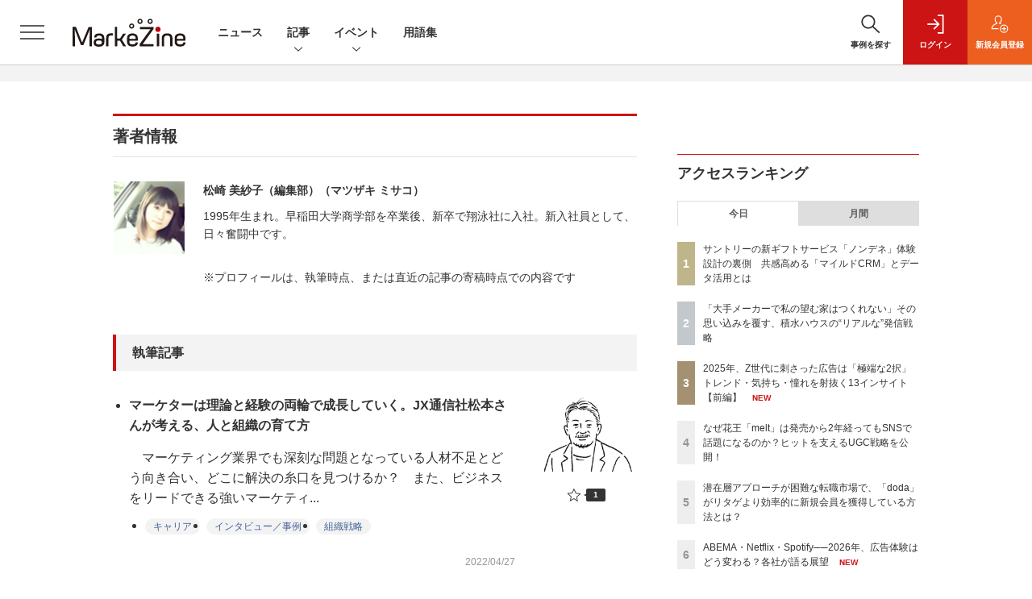

--- FILE ---
content_type: text/html; charset=utf-8
request_url: https://www.google.com/recaptcha/api2/aframe
body_size: 183
content:
<!DOCTYPE HTML><html><head><meta http-equiv="content-type" content="text/html; charset=UTF-8"></head><body><script nonce="WAqUYdheD_fjBXtuET_-1g">/** Anti-fraud and anti-abuse applications only. See google.com/recaptcha */ try{var clients={'sodar':'https://pagead2.googlesyndication.com/pagead/sodar?'};window.addEventListener("message",function(a){try{if(a.source===window.parent){var b=JSON.parse(a.data);var c=clients[b['id']];if(c){var d=document.createElement('img');d.src=c+b['params']+'&rc='+(localStorage.getItem("rc::a")?sessionStorage.getItem("rc::b"):"");window.document.body.appendChild(d);sessionStorage.setItem("rc::e",parseInt(sessionStorage.getItem("rc::e")||0)+1);localStorage.setItem("rc::h",'1768820144425');}}}catch(b){}});window.parent.postMessage("_grecaptcha_ready", "*");}catch(b){}</script></body></html>

--- FILE ---
content_type: text/javascript;charset=utf-8
request_url: https://api.cxense.com/public/widget/data?json=%7B%22context%22%3A%7B%22referrer%22%3A%22%22%2C%22categories%22%3A%7B%22testgroup%22%3A%220%22%7D%2C%22parameters%22%3A%5B%7B%22key%22%3A%22userState%22%2C%22value%22%3A%22anon%22%7D%2C%7B%22key%22%3A%22testGroup%22%2C%22value%22%3A%220%22%7D%2C%7B%22key%22%3A%22testgroup%22%2C%22value%22%3A%220%22%7D%5D%2C%22autoRefresh%22%3Afalse%2C%22url%22%3A%22https%3A%2F%2Fmarkezine.jp%2Fauthor%2F1041%3Fp%3D2%22%2C%22browserTimezone%22%3A%220%22%7D%2C%22widgetId%22%3A%226b27504a68afffa167fb2cccc8cebedf6ea5cf37%22%2C%22user%22%3A%7B%22ids%22%3A%7B%22usi%22%3A%22mkl1ub81a31myowz%22%7D%7D%2C%22prnd%22%3A%22mkl1ub81fwa4kypu%22%7D&media=javascript&sid=1141836886119288443&widgetId=6b27504a68afffa167fb2cccc8cebedf6ea5cf37&resizeToContentSize=true&useSecureUrls=true&usi=mkl1ub81a31myowz&rnd=2128573075&prnd=mkl1ub81fwa4kypu&tzo=0&callback=cXJsonpCB2
body_size: 7925
content:
/**/
cXJsonpCB2({"httpStatus":200,"response":{"items":[{"dominantimagedimensions":"1200x630","recs-image":"http://markezine.jp/static/images/article/50264/50264_arena_v2.png","description":"生活者の日常に不可欠なインフラとして定着したデジタルプラットフォーム。2025年を経て、その役割は「人とのつながり」から、「AIによる課題解決」や「シームレスな購買体験」へと大きく進化しようとしている。本記事では、国内の主要プラットフォームであるLINEヤフー・Instagram・Threads・TikTok・Xの5媒体より、2026年の展望となる年始コメントをいただいた。2026年、各プラットフォームはどのように進化し、企業のマーケティング活動にどのような変革をもたらすのか。各社が掲げる最新の戦略と、具体的なアップデートの方向性を紹介する。","collection":"Collection 1","dominantthumbnaildimensions":"300x158","sho-publish-d":"20260116","title":"LINEヤフー・Meta・TikTok・X──2026年、主要プラットフォームはどう「進化」する?","url":"https://markezine.jp/article/detail/50264","dominantimage":"https://markezine.jp/static/images/article/50264/50264_fb_v2.png","recs-rawtitle":"LINEヤフー・Meta・TikTok・X──2026年、主要プラットフォームはどう「進化」する？ (1/4)：MarkeZine（マーケジン）","dominantthumbnail":"https://content-thumbnail.cxpublic.com/content/dominantthumbnail/1f4ae1dc677e8eccc69636bb034e699b9ccfdebc.jpg?69698000","campaign":"1","testId":"38","id":"1f4ae1dc677e8eccc69636bb034e699b9ccfdebc","placement":"1000","click_url":"https://api.cxense.com/public/widget/click/[base64]"},{"dominantimagedimensions":"1200x630","recs-image":"http://markezine.jp/static/images/article/50060/50060_arena.jpg","description":"多くのマーケターが抱える「リターゲティング広告の頭打ち」と「潜在層の新規顧客の獲得」という課題。そのような中、パーソルキャリアが手掛ける転職サービス「doda」はCriteoの「コマース・オーディエンス」をはじめとしたソリューションを活用し、従来のリターゲティングに匹敵する効果を新規会員獲得で実現したという。いかにして新規会員獲得を大きく伸ばしているのか、その成功事例に迫る。","collection":"Collection 1","dominantthumbnaildimensions":"300x158","sho-publish-d":"20260115","title":"潜在層アプローチが困難な転職市場で、「doda」がリタゲより効率的に新規会員を獲得している方法とは?","url":"https://markezine.jp/article/detail/50060","dominantimage":"https://markezine.jp/static/images/article/50060/50060_fb.jpg","recs-rawtitle":"潜在層アプローチが困難な転職市場で、「doda」がリタゲより効率的に新規会員を獲得している方法とは？ (1/3)：MarkeZine（マーケジン）","dominantthumbnail":"https://content-thumbnail.cxpublic.com/content/dominantthumbnail/19060f6b4562b38d62f20a5bed19a35d3236574b.jpg?69685140","campaign":"1","testId":"38","id":"19060f6b4562b38d62f20a5bed19a35d3236574b","placement":"1000","click_url":"https://api.cxense.com/public/widget/click/[base64]"},{"dominantimagedimensions":"1200x630","recs-image":"http://markezine.jp/static/images/article/50250/50250_arena.jpg","description":"ブランドの“最大の魅力”をどのように伝えるか。自社の価値を見いだし、それを最適な形で多くの人に届けることは容易ではないだろう。積水ハウスは自社の家づくりの価値を伝えるために「北欧、暮らしの道具店」を運営するクラシコムと共に積水ハウスで家を建てた人のストーリーを動画広告として展開。直近では同メディアの店長、佐藤友子氏の家づくりに密着した動画コンテンツが反響を呼んだ。この施策の狙いについて、積水ハウスの足立紀生氏と酒井恵美子氏、クラシコムの高山達哉氏に話を聞いた。","collection":"Collection 1","dominantthumbnaildimensions":"300x158","sho-publish-d":"20260115","title":"「大手メーカーで私の望む家はつくれない」その思い込みを覆す、積水ハウスの“リアルな”発信戦略","url":"https://markezine.jp/article/detail/50250","dominantimage":"https://markezine.jp/static/images/article/50250/50250_fb.jpg","recs-rawtitle":"「大手メーカーで私の望む家はつくれない」その思い込みを覆す、積水ハウスの“リアルな”発信戦略 (1/3)：MarkeZine（マーケジン）","dominantthumbnail":"https://content-thumbnail.cxpublic.com/content/dominantthumbnail/58689066371bd4c7d4cbd324a3138904c584145b.jpg?69682fa0","campaign":"1","testId":"38","id":"58689066371bd4c7d4cbd324a3138904c584145b","placement":"1000","click_url":"https://api.cxense.com/public/widget/click/[base64]"},{"dominantimagedimensions":"1200x630","recs-image":"http://markezine.jp/static/images/article/50292/50292_arena.png","description":"「Z世代向けの広告を作ったのに響かない」。そんな悩みを抱えるマーケターは少なくないでしょう。サイバーエージェント次世代生活研究所では、Z世代の学生研究員約30名が注目した広告を毎月収集し、インサイト分析を行っています。2025年の事例を総ざらいした結果、見えてきたのは「中途半端ではダメ」という明確な傾向でした。本記事では、Z世代のトレンド・気持ち・憧れに「思いっきり合わせた」広告事例から読み解いた13のインサイトを解説します。","collection":"Collection 1","dominantthumbnaildimensions":"300x158","sho-publish-d":"20260119","title":"2025年、Z世代に刺さった広告は「極端な2択」トレンド・気持ち・憧れを射抜く13インサイト【前編】","url":"https://markezine.jp/article/detail/50292","dominantimage":"https://markezine.jp/static/images/article/50292/50292_fb.png","recs-rawtitle":"2025年、Z世代に刺さった広告は「極端な2択」トレンド・気持ち・憧れを射抜く13インサイト【前編】 (1/4)：MarkeZine（マーケジン）","dominantthumbnail":"https://content-thumbnail.cxpublic.com/content/dominantthumbnail/d440025bc2ae6f525a1ed36d534698f590b86c3e.jpg?696d7746","campaign":"1","testId":"38","id":"d440025bc2ae6f525a1ed36d534698f590b86c3e","placement":"1000","click_url":"https://api.cxense.com/public/widget/click/[base64]"},{"dominantimagedimensions":"1200x630","recs-image":"http://markezine.jp/static/images/article/44761/44761_arena.jpg","description":"AIの進化によって、インターネット上で人間とロボットの判別が難しくなり、広告業界では巧妙な手口のアドフラウドが深刻な問題になっている。そんな中、博報堂は、サム・アルトマン氏とアレックス・ブラニア氏が立ち上げた「Worldプロジェクト」に参画し、人間性を証明するテクノロジーである「World ID」を活用した広告システムの構築を目指している。今回はMicrosoft Advertisingの事業責任者を務める有園雄一氏が、博報堂で未来型広告プラットフォームの構築を推進する森田英佑氏と対談。広告業界の未来を左右する取り組みについて議論した。","collection":"Collection 1","dominantthumbnaildimensions":"300x158","sho-publish-d":"20260116","title":"“人間だけ”に届くデジタル広告を 博報堂が目指す「未来型の広告システム」とは","url":"https://markezine.jp/article/detail/44761","dominantimage":"https://markezine.jp/static/images/article/44761/44761_FB.jpg","recs-rawtitle":"“人間だけ”に届くデジタル広告を　博報堂が目指す「未来型の広告システム」とは (1/3)：MarkeZine（マーケジン）","dominantthumbnail":"https://content-thumbnail.cxpublic.com/content/dominantthumbnail/2882ddce74ba2d221b65e2d39be51741a1288e9c.jpg?6969719f","campaign":"1","testId":"38","id":"2882ddce74ba2d221b65e2d39be51741a1288e9c","placement":"1000","click_url":"https://api.cxense.com/public/widget/click/[base64]"},{"dominantimagedimensions":"1200x630","recs-image":"http://markezine.jp/static/images/article/50214/50214_arena.png","description":"2024年、花王ヘアケア事業変革の第一弾として発売された新ブランド「melt(メルト)」 は、発売後も継続的にSNSで話題化し、売上を伸ばしている。その裏にあるのは、PGC(Professional Generated Content)とUGC(User Generated Content)を両軸で最適化するコミュニケーション施策だ。本稿では、花王「melt」担当の篠原氏と、花王ヘアケア事業のUGC領域をブランド横断で一手に担うウィングリットの川上氏にインタビュー。meltのUGC戦略に焦点を当て、継続的な話題化を実現する具体的な施策や効果について深掘りする。","collection":"Collection 1","dominantthumbnaildimensions":"300x158","sho-publish-d":"20260114","title":"なぜ花王「melt」は発売から2年経ってもSNSで話題になるのか?ヒットを支えるUGC戦略を公開!","url":"https://markezine.jp/article/detail/50214","dominantimage":"https://markezine.jp/static/images/article/50214/50214_fb.png","recs-rawtitle":"なぜ花王「melt」は発売から2年経ってもSNSで話題になるのか？ヒットを支えるUGC戦略を公開！ (1/3)：MarkeZine（マーケジン）","dominantthumbnail":"https://content-thumbnail.cxpublic.com/content/dominantthumbnail/fe8a37322b2d17f7d6512f6fc54376b653730468.jpg?6967086d","campaign":"1","testId":"38","id":"fe8a37322b2d17f7d6512f6fc54376b653730468","placement":"1000","click_url":"https://api.cxense.com/public/widget/click/[base64]"}],"template":"            <div class=\"c-stacknav_details\">\n              <ul class=\"l-megamenu_medialist row row-cols-sm-2 g-3\">\n<!--%\nvar dummy = \"\";\nvar items = data.response.items.slice(0, 3);\nfor (var i = 0; i < items.length; i++) {\n    var item = items[i];\n    var title = item['recs-rawtitle'].replace(\"：MarkeZine（マーケジン）\",\"\");\n    title = title.replace(/\\([0-9]+\\/[0-9]+\\)$/i,\"\");        \n    var publish_date = item['sho-publish-d'];\n    var recs_image = item['recs-image'].replace(/^http:\\/\\//i, 'https://');\n    recs_image = recs_image.replace(/^https:\\/\\/markezine.jp/, 'https://mz-cdn.shoeisha.jp');\n%-->                    \n                <li>\n                  <div class=\"l-megamenu_media\">\n                    <figure class=\"l-megamenu_media_img\"><img tmp:src=\"{{recs_image}}\" alt=\"\" width=\"200\" height=\"150\"></figure>\n                    <div class=\"l-megamenu_media_content\">\n                      <p class=\"l-megamenu_media_heading\"><a tmp:id=\"{{cX.clickTracker(item.click_url)}}\" tmp:href=\"{{item.url}}\" tmp:target=\"_top\">{{title}}</a></p>\n                    </div>\n                  </div>\n                </li>\n<!--%\n}\n%-->                   \n              </ul>\n            </div>\n","style":"","prnd":"mkl1ub81fwa4kypu"}})

--- FILE ---
content_type: text/javascript;charset=utf-8
request_url: https://api.cxense.com/public/widget/data?json=%7B%22context%22%3A%7B%22referrer%22%3A%22%22%2C%22categories%22%3A%7B%22testgroup%22%3A%220%22%7D%2C%22parameters%22%3A%5B%7B%22key%22%3A%22userState%22%2C%22value%22%3A%22anon%22%7D%2C%7B%22key%22%3A%22testGroup%22%2C%22value%22%3A%220%22%7D%2C%7B%22key%22%3A%22testgroup%22%2C%22value%22%3A%220%22%7D%5D%2C%22autoRefresh%22%3Afalse%2C%22url%22%3A%22https%3A%2F%2Fmarkezine.jp%2Fauthor%2F1041%3Fp%3D2%22%2C%22browserTimezone%22%3A%220%22%7D%2C%22widgetId%22%3A%2290c97616db054514150bb5144cb8f9254a9f5715%22%2C%22user%22%3A%7B%22ids%22%3A%7B%22usi%22%3A%22mkl1ub81a31myowz%22%7D%7D%2C%22prnd%22%3A%22mkl1ub81fwa4kypu%22%7D&media=javascript&sid=1141836886119288443&widgetId=90c97616db054514150bb5144cb8f9254a9f5715&resizeToContentSize=true&useSecureUrls=true&usi=mkl1ub81a31myowz&rnd=1403788264&prnd=mkl1ub81fwa4kypu&tzo=0&callback=cXJsonpCB10
body_size: 168
content:
/**/
cXJsonpCB10({"httpStatus":400,"response":{"error":"Invalid request: Widget not found or disabled."}})

--- FILE ---
content_type: text/javascript;charset=utf-8
request_url: https://id.cxense.com/public/user/id?json=%7B%22identities%22%3A%5B%7B%22type%22%3A%22ckp%22%2C%22id%22%3A%22mkl1ub81a31myowz%22%7D%2C%7B%22type%22%3A%22lst%22%2C%22id%22%3A%2228pqhq6pyqz8h2seusn8ne4p1m%22%7D%2C%7B%22type%22%3A%22cst%22%2C%22id%22%3A%2228pqhq6pyqz8h2seusn8ne4p1m%22%7D%5D%7D&callback=cXJsonpCB8
body_size: 208
content:
/**/
cXJsonpCB8({"httpStatus":200,"response":{"userId":"cx:27z7srauactb33e1vyztngxjp6:197phj5ulk2m0","newUser":false}})

--- FILE ---
content_type: text/javascript;charset=utf-8
request_url: https://p1cluster.cxense.com/p1.js
body_size: 100
content:
cX.library.onP1('28pqhq6pyqz8h2seusn8ne4p1m');
